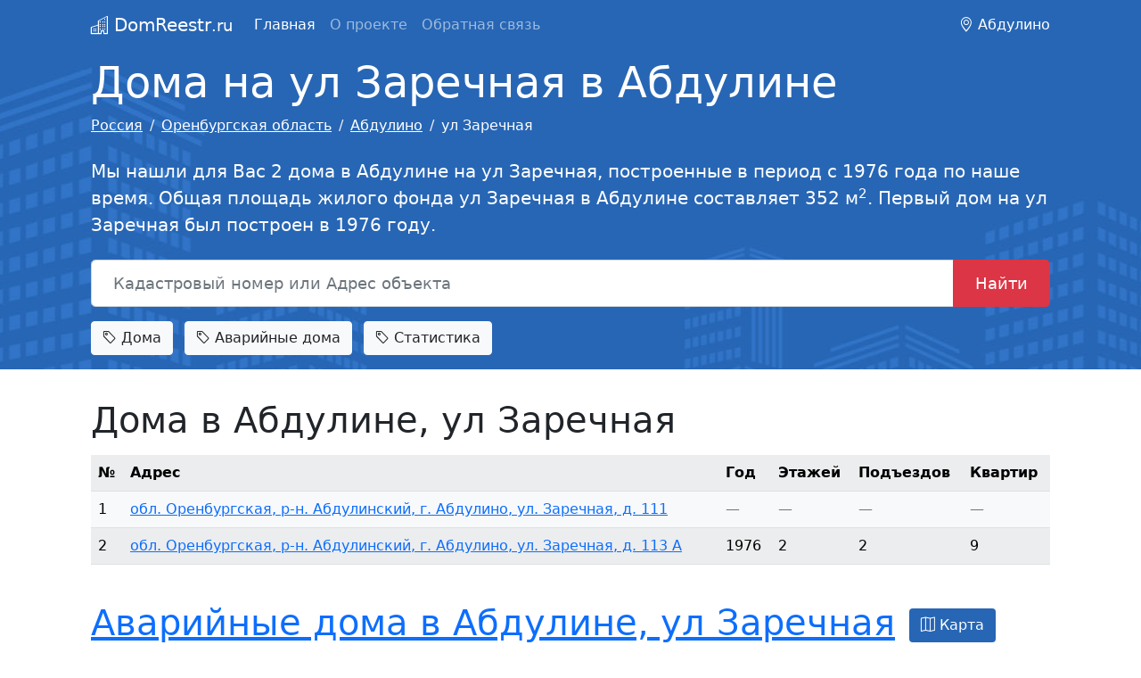

--- FILE ---
content_type: text/html; charset=utf-8
request_url: https://domreestr.ru/orenburgskaya-oblast/abdulino/zarechnaya-ul/
body_size: 3540
content:
<!DOCTYPE html>
<html lang="ru-ru" dir="ltr">
    <head>
    <meta charset="utf-8" />
	<meta name="viewport" content="width=device-width, initial-scale=1, shrink-to-fit=no" />
	<meta name="description" content="Информация о домах на ул Заречная в Абдулине, адреса домов, расположение на карте, статистика, новостройки." />
	<title>Дома на ул Заречная в Абдулине, расположение на карте</title>
	<link href="/favicon.ico" rel="shortcut icon" type="image/vnd.microsoft.icon" />
	<link href="/css/pack.1.css?da39a3ee5e6b4b0d3255bfef95601890afd80709&1679994753" rel="stylesheet" />
	<script src="/js/pack.1.js?da39a3ee5e6b4b0d3255bfef95601890afd80709&1681811040" defer></script>
<script>window.yaContextCb=window.yaContextCb||[]</script>
    <script src="https://yandex.ru/ads/system/context.js" async></script></head>
    <body class="new">
<header>
    <nav class="navbar navbar-expand-lg navbar-dark blue-bg">
        <div class="container">
            <a class="navbar-brand" href="/"><i class="bi bi-building"></i> DomReestr<small>.ru</small></a>

                        <button class="navbar-toggler" type="button" data-bs-toggle="collapse" data-bs-target="#navbarText" aria-controls="navbarText" aria-expanded="false" aria-label="Toggle navigation">
                <span class="navbar-toggler-icon"></span>
            </button>
            <div class="collapse navbar-collapse" id="navbarText">
                <ul class="nav menu navbar-nav me-auto mb-2 mb-lg-0 mod-list">
<li class="nav-item item-101 default current active"><a href="/" class="nav-link current active">Главная</a></li><li class="nav-item item-105"><a href="/about/" class="nav-link">О проекте</a></li><li class="nav-item item-106"><a href="/feedback/" class="nav-link">Обратная связь</a></li></ul>
<span>
   <i class="bi bi-geo-alt"></i> Абдулино</span>

            </div>
                    </div>
    </nav>
</header>
<main>
        <section class="intro-h py-2 blue-bg">
       <div class="container">
           <h1 class="display-5">Дома на ул Заречная в Абдулине</h1>
<nav aria-label="breadcrumb" role="navigation">
	<ul itemscope itemtype="https://schema.org/BreadcrumbList" class="breadcrumb mt-2">
		
						<li class="breadcrumb-item" itemprop="itemListElement" itemscope itemtype="https://schema.org/ListItem">
											<a itemprop="item" href="/" class="pathway"><span itemprop="name">Россия</span></a>
					
										<meta itemprop="position" content="1">
				</li>
							<li class="breadcrumb-item" itemprop="itemListElement" itemscope itemtype="https://schema.org/ListItem">
											<a itemprop="item" href="/orenburgskaya-oblast/" class="pathway"><span itemprop="name">Оренбургская область</span></a>
					
										<meta itemprop="position" content="3">
				</li>
							<li class="breadcrumb-item" itemprop="itemListElement" itemscope itemtype="https://schema.org/ListItem">
											<a itemprop="item" href="/orenburgskaya-oblast/abdulino/" class="pathway"><span itemprop="name">Абдулино</span></a>
					
										<meta itemprop="position" content="4">
				</li>
							<li class="breadcrumb-item" itemprop="itemListElement" itemscope itemtype="https://schema.org/ListItem" aria-current="page">
					<span itemprop="name">
						ул Заречная					</span>
					<meta itemprop="position" content="5">
				</li>
				</ul>
</nav>
<p class="lead py-2">Мы нашли для Вас 2  дома в Абдулине на ул Заречная, построенные в период с 1976 года по наше время. Общая площадь жилого фонда ул Заречная в Абдулине составляет 352 м<sup>2</sup>. Первый дом на ул Заречная был построен в 1976 году.</p>
<form class="input-group input-group-lg my-2 search-index" action="/search/" method="get">
    <input type="text" class="form-control" placeholder="Кадастровый номер или Адрес объекта" aria-label="Кадастровый номер или Адрес объекта" aria-describedby="button-addon2" name="q" value="">
    <button class="btn btn-danger btn-lg" type="submit" id="button-addon2">Найти</button>
</form>
<div class="nav-tags mt-3">
        <a class="btn btn-light text-dark me-2 mb-2" href="#houses102"><i class="bi bi-tag"></i> Дома</a>
        <a class="btn btn-light text-dark me-2 mb-2" href="#houses115"><i class="bi bi-tag"></i> Аварийные дома</a>
        <a class="btn btn-light text-dark me-2 mb-2" href="#stat98"><i class="bi bi-tag"></i> Статистика</a>
    </div>

       </div>
    </section>
        <div class="container pt-2">
		<div id="system-message-container">
	</div>

        <div class="mt-3 mb-3 mt-lg-4 mb-lg-0">
    <div id="yandex_rtb_R-A-1414886-2"></div>
    <script>window.yaContextCb.push(()=>{
      Ya.Context.AdvManager.render({
        renderTo: 'yandex_rtb_R-A-1414886-2',
        blockId: 'R-A-1414886-2'
      })
    })</script>
</div><h2 id="houses102" class="title">Дома в Абдулине, ул Заречная<button class="btn map-btn ms-3 d-none" type="button" data-id="102" data-key="2456f90d1f3be796976ba2dbf2bead2e92a10f9a" data-bs-toggle="collapse" data-bs-target="#map102" aria-expanded="true" aria-controls="collapseMap102"><i class="bi bi-map"></i> Карта</button></h2>
<div class="collapse" id="map102">
    <div class="mapbox" style="height:400px;"></div>
</div>
<div class="table-area table-responsive" data-id="102" data-key="7d7f7b3b3b839a1152b4ab0507c26c78bbe1a453">
    <table class="table table-light table-striped table-hover l-house-list">
        <tr>
            <th>№</th>
            <th>Адрес</th>
            <th>Год</th>
            <th>Этажей</th>
            <th>Подъездов</th>
            <th>Квартир</th>
        </tr>
                <tr data-id="7862e9">
            <td>1</td>
            <td><a href="/orenburgskaya-oblast/abdulino/7862e9/">обл. Оренбургская, р-н. Абдулинский, г. Абдулино, ул. Заречная, д. 111</a></td>
            <td><span class="text-muted">—</span></td>
            <td><span class="text-muted">—</span></td>
            <td><span class="text-muted">—</span></td>
            <td><span class="text-muted">—</span></td>
        </tr>
                <tr data-id="2a9e80">
            <td>2</td>
            <td><a href="/orenburgskaya-oblast/abdulino/2a9e80/">обл. Оренбургская, р-н. Абдулинский, г. Абдулино, ул. Заречная, д. 113 А</a></td>
            <td>1976</td>
            <td>2</td>
            <td>2</td>
            <td>9</td>
        </tr>
            </table>
    <div class="row ms-0 me-0">
        <div class="col-md-6">
                    </div>
        <div class="col-md-6 text-end">
                    </div>
    </div>
</div>
<h2 id="houses115" class="title"><a href="/orenburgskaya-oblast/abdulino/zarechnaya-ul/avariynie/">Аварийные дома в Абдулине, ул Заречная</a><button class="btn map-btn ms-3" type="button" data-id="115" data-key="9dd1a31b83a6ab02658f72d846a4776e59f6d9b3" data-bs-toggle="collapse" data-bs-target="#map115" aria-expanded="false" aria-controls="collapseMap115"><i class="bi bi-map"></i> Карта</button></h2>
<div class="collapse" id="map115">
    <div class="mapbox" style="height:400px;"></div>
</div>
<p>Дома которые были признаны аварийными.</p><div class="table-area table-responsive" data-id="115" data-key="bf96376a3a9bde8f78345e90e6c6570717ecd3b6">
    <table class="table table-light table-striped table-hover l-house-emrg">
        <tr>
            <th>№</th>
            <th>Адрес</th>
            <th>Год</th>
            <th>Этажей</th>
            <th>Подъездов</th>
            <th>Квартир</th>
        </tr>
                <tr data-id="7862e9">
            <td>1</td>
            <td><a href="/orenburgskaya-oblast/abdulino/7862e9/">обл. Оренбургская, р-н. Абдулинский, г. Абдулино, ул. Заречная, д. 111</a></td>
            <td><span class="text-muted">—</span></td>
            <td><span class="text-muted">—</span></td>
            <td><span class="text-muted">—</span></td>
            <td><span class="text-muted">—</span></td>
        </tr>
            </table>
    <div class="row ms-0 me-0">
        <div class="col-md-6">
                    </div>
        <div class="col-md-6 text-end">
                    </div>
    </div>
</div>
<h2 id="stat98" class="title">Сводная статистика по ул Заречная</h2>
<p>Сводная статистика общего числа построенных домов по ул Заречная с указанием суммарной площади по годам.</p>
<div class="table-responsive">
    <table class="table">
        <tr>
            <th>Год постройки</th>
            <th>Суммарная площадь</th>
            <th>Число домов</th>
            <th>Кол-во квартир</th>
            <th>Жилая площадь</th>
            <th>Нежилая площадь</th>
            <th>Нежилых помещений</th>
        </tr>
                <tr>
            <td>1976</td>
            <td>668</td>
            <td>1</td>
            <td>9</td>
            <td>351.50</td>
            <td>316.50</td>
            <td>0</td>
        </tr>
            </table>
</div>

		
        <div class="mt-4">
    <div id="yandex_rtb_R-A-1414886-3"></div>
    <script>window.yaContextCb.push(()=>{
      Ya.Context.AdvManager.render({
        renderTo: 'yandex_rtb_R-A-1414886-3',
        blockId: 'R-A-1414886-3'
      })
    })</script>
</div>

<script>window.yaContextCb.push(()=>{
  Ya.Context.AdvManager.render({
    type: 'fullscreen',    
    platform: 'touch',
    blockId: 'R-A-1414886-4'
  })
})</script>
	</div>
</main>
<footer class="mt-4 blue-bg">
    <div class="container">
        
        <div class="row">
            <div class="col-md-6 pt-3 pb-3">
                                &copy; 2026 DomReestr.ru — <a href="https://domreestr.ru" title="Информация о домах России">информация о домах</a> России
                            </div>
            <div class="col-md-6">
                            </div>
        </div>
    </div>
</footer>
<script type="text/javascript" >
   (function(m,e,t,r,i,k,a){m[i]=m[i]||function(){(m[i].a=m[i].a||[]).push(arguments)};
   m[i].l=1*new Date();k=e.createElement(t),a=e.getElementsByTagName(t)[0],k.async=1,k.src=r,a.parentNode.insertBefore(k,a)})
   (window, document, "script", "https://mc.yandex.ru/metrika/tag.js", "ym");

   ym(76082584, "init", {
        clickmap:true,
        trackLinks:true,
        accurateTrackBounce:true
   });
</script>
<noscript><div><img src="https://mc.yandex.ru/watch/76082584" style="position:absolute; left:-9999px;" alt="" /></div></noscript>
</body>
</html>
